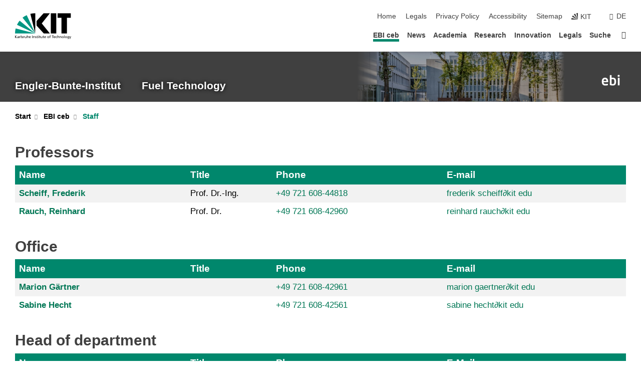

--- FILE ---
content_type: text/html; charset=UTF-8
request_url: https://ceb.ebi.kit.edu/english/287.php?sort_table=2786&sort_field=email&sort_order=SORT_DESC
body_size: 10599
content:
<!DOCTYPE html>
<html class="no-js" lang="en-gb">

    <head><!-- PageID 287 -->        <meta charset="utf-8">
<meta http-equiv="X-UA-Compatible" content="IE=edge">
<meta name="format-detection" content="telephone=no">
<meta name="viewport" content="width=device-width, initial-scale=1.0">
<meta name="theme-color" content="#009682">
<link rel="search" type="application/opensearchdescription+xml" href="https://www.kit.edu/opensearch.xml" title="KIT Search" />

<link rel="stylesheet" href="https://static.scc.kit.edu/fancybox/dist/jquery.fancybox.min.css" />
<link rel="stylesheet" href="https://static.scc.kit.edu/kit-2020/fontawesome/css/all.min.css">

<link rel="stylesheet" type="text/css" href="/english/1167.php" />

<link rel="stylesheet" type="text/css" href="/english/1162.php.css">
            







<link rel="alternate" href="/287.php" hreflang="de-DE">
<link rel="alternate" href="/english/287.php" hreflang="en-US">
<meta name="author" content="Ramazan Kutlar" />
<meta name="DC.Creator" content="Ramazan Kutlar" />
<meta name="DC.Date" content="22.07.2025 13:40" />
<meta name="DC.Publisher" content="Ramazan Kutlar" />
<meta name="DC.Contributor" content="Ramazan Kutlar" />
<meta name="DC.Identifier" content="" />
<meta name="DC.Language" content="en-gb" />
<meta name="DC.Relation" content="" />
<meta name="DC.Type" content="Text" />
<meta name="DC.Format" content="text/html" />
<meta name="DC.Coverage" content="KIT" />
<meta name="DC.Rights" content="Alle Rechte liegen beim Autor siehe Impressum" />

    <meta name="description" content="" />
    <meta name="Keywords" content="" />
    <!-- <meta http-equiv="cleartype" content="on" /> -->
    

<meta name="KIT.visibility" content="external" />
<link rel="shortcut icon" type="image/x-icon" href="/img/favicon.ico" />










<script src="https://static.scc.kit.edu/kit-2020/js/legacy-compat.js"></script>
<script src="https://static.scc.kit.edu/kit-2020/js/jquery-3.4.1.min.js"></script>
<script src="https://static.scc.kit.edu/kit-2020/js/main.js"></script>
<script src="https://static.scc.kit.edu/kit-2020/js/kit.js"></script>
<script src="https://static.scc.kit.edu/fancybox/dist/jquery.fancybox.min.js"></script>


    <base target="_top" />
    <script src="/english/1166.js"></script>








 
        
        <script>document.documentElement.classList.remove('no-js');</script>
        <meta name="projguid" content="436815802BB14D589F2CED16623F94EB" />
        <meta name="pageguid" content="F64AFC2F699044AAA82A61DB42B25F57" />
        <meta name="is_public" content="true" />
                
        
                
                        <meta name="DC.Title" content="KIT - Engler-Bunte-Institut  Fuel Technology - EBI ceb - Staff" /><title>KIT - Engler-Bunte-Institut  Fuel Technology - EBI ceb - Staff</title>        
        
    </head>
    <body  class="oe-page" vocab="http://schema.org/" typeof="WebPage">
        
        

    
    
    
    
    
    
    
    
    
    
    
    
    
    
    
    
    
    
    
    
    
    
    
    
    
    
    
    
    
        <header class="page-header">
            <div class="content-wrap">
            
                <div class="logo"><a href="https://www.kit.edu/english/" title="KIT-Homepage"><svg xmlns:dc="http://purl.org/dc/elements/1.1/" xmlns:cc="http://creativecommons.org/ns#" xmlns:rdf="http://www.w3.org/1999/02/22-rdf-syntax-ns#" xmlns:svg="http://www.w3.org/2000/svg" xmlns="http://www.w3.org/2000/svg" viewBox="0 0 262.42667 118.96" height="118.96" width="262.42667" xml:space="preserve" id="svg2" version="1.1">
    <title id="kit-logo-alt-title">KIT - Karlsruhe Institute of Technology</title>
    <metadata id="metadata8">
        <rdf:RDF>
            <cc:Work rdf:about="">
                <dc:format>image/svg+xml</dc:format>
                <dc:type rdf:resource="http://purl.org/dc/dcmitype/StillImage" />
            </cc:Work>
        </rdf:RDF>
    </metadata>
    <defs id="defs6" />
    <g transform="matrix(1.3333333,0,0,-1.3333333,0,118.96)" id="g10">
        <g transform="scale(0.1)" id="g12">
            <path id="path14" style="fill:#000000;fill-opacity:1;fill-rule:evenodd;stroke:none" d="M 1223.53,190.918 H 1009.7 L 755.531,463.789 V 620.031 L 1001.77,892.188 H 1222.1 L 938.406,539.391 1223.53,190.918 Z m 224.64,0 h -192.24 v 700.551 h 192.24 V 190.918 Z m 509.05,700.551 h -462.97 v -157.68 h 135.37 V 190.195 h 192.23 v 543.594 h 135.37 v 157.68 0" />
            <path id="path16" style="fill:#000000;fill-opacity:1;fill-rule:evenodd;stroke:none" d="m 709.449,190.918 v 0 0 0 0" />
            <path id="path18" style="fill:#000000;fill-opacity:1;fill-rule:evenodd;stroke:none" d="m 709.449,190.918 v 0 0 0 0" />
            <path id="path20" style="fill:#009682;fill-opacity:1;fill-rule:evenodd;stroke:none" d="M 161.527,635.148 C 124.809,590.508 93.1289,541.547 68.6484,488.988 L 709.449,190.918 161.527,635.148 v 0" />
            <path id="path22" style="fill:#009682;fill-opacity:1;fill-rule:evenodd;stroke:none" d="M 709.449,190.918 410.648,826.672 C 357.367,802.188 308.406,771.949 263.77,735.949 L 709.449,190.918 v 0 0" />
            <path id="path24" style="fill:#000000;fill-opacity:1;fill-rule:evenodd;stroke:none" d="m 709.449,190.918 0.723,700.551 c -2.164,0 -3.602,0 -5.762,0 -56.883,0 -112.32,-7.199 -165.601,-20.16 l 170.64,-680.391 v 0 0" />
            <path id="path26" style="fill:#000000;fill-opacity:1;fill-rule:evenodd;stroke:none" d="m 709.449,190.918 v 0 0 0 0 0" />
            <path id="path28" style="fill:#000000;fill-opacity:1;fill-rule:evenodd;stroke:none" d="m 709.449,190.918 v 0 0 0 0 0" /> 
            <path id="path30" style="fill:#009682;fill-opacity:1;fill-rule:evenodd;stroke:none" d="M 22.5703,362.266 C 8.16797,307.539 0.972656,249.941 0.25,190.918 H 709.449 L 22.5703,362.266 v 0" />
            <g class="logo-text">
                <path id="path32" style="fill:#000000;fill-opacity:1;fill-rule:nonzero;stroke:none" d="M 0,28.4375 H 12.8008 V 72.2266 L 52.6133,28.4375 H 71.3047 L 25.9844,75.5469 67.9766,117.793 H 50.9531 L 12.8008,78.4961 V 117.793 H 0 v -89.3555 0" />
                <path id="path34" style="fill:#000000;fill-opacity:1;fill-rule:nonzero;stroke:none" d="m 122.383,53.7891 c 0,-9.7266 -6.274,-17.168 -18.18,-17.168 -5.4999,0 -12.1639,3.7109 -12.1639,10.625 0,11.5234 16.1369,12.5586 22.6639,12.5586 2.559,0 5.117,-0.2539 7.68,-0.2539 V 53.7891 Z M 87.3047,78.8672 c 4.8672,4.1016 12.1641,6.6601 18.9453,6.6601 12.035,0 16.133,-5.7617 16.133,-17.0312 -4.738,0.2539 -8.067,0.2539 -12.805,0.2539 -12.4139,0 -30.3397,-5.1172 -30.3397,-21.5039 0,-14.1992 9.8594,-20.3711 23.9417,-20.3711 11.008,0 17.406,6.0352 20.222,10 h 0.258 v -8.4375 h 11.266 c -0.258,1.9141 -0.512,5.3711 -0.512,12.793 v 27.0117 c 0,17.793 -7.555,27.0117 -26.238,27.0117 -8.3283,0 -15.4963,-2.5586 -21.5119,-6.1328 l 0.6406,-10.2539 v 0" />
                <path id="path36" style="fill:#000000;fill-opacity:1;fill-rule:nonzero;stroke:none" d="m 154.77,28.4375 h 12.031 v 29.707 c 0,16.3672 7.043,26.6211 17.793,26.6211 2.051,0 4.484,-0.2539 6.66,-1.1523 v 10.7422 c -2.559,0.5273 -4.356,0.8984 -7.938,0.8984 -6.91,0 -13.824,-4.8633 -17.027,-11.6406 h -0.254 V 93.7305 H 154.77 v -65.293 0" />
                <path id="path38" style="fill:#000000;fill-opacity:1;fill-rule:nonzero;stroke:none" d="m 206.105,28.4375 h 12.036 v 96.0155 h -12.036 v -96.0155 0" />
                <path id="path40" style="fill:#000000;fill-opacity:1;fill-rule:nonzero;stroke:none" d="m 234.652,30.4883 c 5.504,-2.9688 11.778,-3.6133 17.922,-3.6133 11.649,0 22.785,6.4258 22.785,20.3711 0,20.8789 -28.289,17.0312 -28.289,30.3516 0,5.3711 5.375,7.9296 11.52,7.9296 2.816,0 9.984,-1.6601 12.676,-3.3203 l 1.019,10.4883 c -4.734,1.4063 -9.34,2.5586 -14.976,2.5586 -12.93,0 -23.039,-6.5234 -23.039,-20.0976 0,-18.3008 28.289,-17.2852 28.289,-29.1797 0,-7.0508 -6.782,-9.3555 -12.289,-9.3555 -3.457,0 -10.243,1.543 -14.977,4.6094 l -0.641,-10.7422 v 0" />
                <path id="path42" style="fill:#000000;fill-opacity:1;fill-rule:nonzero;stroke:none" d="m 289.957,28.4375 h 12.031 v 29.707 c 0,16.3672 7.039,26.6211 17.793,26.6211 2.051,0 4.481,-0.2539 6.66,-1.1523 v 10.7422 c -2.558,0.5273 -4.355,0.8984 -7.941,0.8984 -6.914,0 -13.82,-4.8633 -17.023,-11.6406 h -0.254 v 10.1172 h -11.266 v -65.293 0" />
                <path id="path44" style="fill:#000000;fill-opacity:1;fill-rule:nonzero;stroke:none" d="M 397.484,93.7305 H 385.453 V 63.5156 c 0,-15.8789 -6.14,-26.8945 -19.844,-26.8945 -10.496,0.6445 -13.824,8.0664 -13.824,23.3008 V 93.7305 H 339.758 V 54.9414 c 0,-17.5391 7.547,-28.0664 24.445,-28.0664 9.09,0 17.793,4.5117 21.379,11.9336 h 0.258 V 28.4375 h 11.644 v 65.293 0" />
                <path id="path46" style="fill:#000000;fill-opacity:1;fill-rule:nonzero;stroke:none" d="M 417.969,28.4375 H 430 v 30.2148 c 0,15.8594 6.148,26.875 19.844,26.875 10.5,-0.6445 13.824,-8.0664 13.824,-23.3007 V 28.4375 h 12.035 v 38.7891 c 0,17.539 -7.555,28.0273 -24.453,28.0273 -9.086,0 -16.641,-3.9648 -20.992,-10.8789 H 430 v 40.078 h -12.031 v -96.0155 0" />
                <path id="path48" style="fill:#000000;fill-opacity:1;fill-rule:nonzero;stroke:none" d="m 504.633,67.3438 c 0.894,8.457 5.762,18.1835 17.539,18.1835 10.367,0 16.258,-8.1835 16.258,-18.1835 h -33.797 z m 41.601,-24.1797 c -2.941,-2.4414 -12.156,-6.543 -20.097,-6.543 -11.391,0 -21.504,8.8477 -21.504,21.7773 h 46.597 c 0,20.9961 -7.042,36.8555 -28.804,36.8555 -18.434,0 -30.594,-13.6914 -30.594,-33.0273 0,-21.25 10.625,-35.3516 33.793,-35.3516 10.754,0 16,2.5781 20.609,4.2578 v 12.0313 0" />
                <path id="path50" style="fill:#000000;fill-opacity:1;fill-rule:nonzero;stroke:none" d="m 604.102,28.4375 h 12.796 v 89.3555 h -12.796 v -89.3555 0" />
                <path id="path52" style="fill:#000000;fill-opacity:1;fill-rule:nonzero;stroke:none" d="m 638.535,28.4375 h 12.035 v 30.2148 c 0,15.8594 6.145,26.875 19.84,26.875 10.496,-0.6445 13.828,-8.0664 13.828,-23.3007 V 28.4375 h 12.032 v 38.7891 c 0,17.539 -7.547,28.0273 -24.45,28.0273 -9.09,0 -17.797,-4.4726 -21.375,-11.8945 h -0.257 v 10.3711 h -11.653 v -65.293 0" />
                <path id="path54" style="fill:#000000;fill-opacity:1;fill-rule:nonzero;stroke:none" d="m 711.25,30.4883 c 5.504,-2.9688 11.777,-3.6133 17.922,-3.6133 11.648,0 22.781,6.4258 22.781,20.3711 0,20.8789 -28.285,17.0312 -28.285,30.3516 0,5.3711 5.371,7.9296 11.52,7.9296 2.816,0 9.984,-1.6601 12.671,-3.3203 l 1.024,10.4883 c -4.738,1.4063 -9.34,2.5586 -14.977,2.5586 -12.929,0 -23.043,-6.5234 -23.043,-20.0976 0,-18.3008 28.293,-17.2852 28.293,-29.1797 0,-7.0508 -6.785,-9.3555 -12.293,-9.3555 -3.457,0 -10.238,1.543 -14.972,4.6094 L 711.25,30.4883 v 0" />
                <path id="path56" style="fill:#000000;fill-opacity:1;fill-rule:nonzero;stroke:none" d="M 801.246,93.7305 H 783.961 V 112.676 L 771.93,108.828 V 93.7305 H 757.207 V 83.9844 H 771.93 V 45.8398 c 0,-13.0468 7.675,-18.9648 20.097,-18.9648 3.836,0 7.547,1.0352 10.239,1.8164 v 10.2344 c -1.793,-1.1524 -4.485,-2.3047 -8.196,-2.3047 -5.5,0 -10.109,4.1016 -10.109,11.6602 v 35.7031 h 17.285 v 9.7461 0" />
                <path id="path58" style="fill:#000000;fill-opacity:1;fill-rule:nonzero;stroke:none" d="M 830.688,121.895 H 817.117 V 108.32 h 13.571 v 13.575 z M 817.887,28.4375 h 12.031 v 65.293 h -12.031 v -65.293 0" />
                <path id="path60" style="fill:#000000;fill-opacity:1;fill-rule:nonzero;stroke:none" d="m 886.633,93.7305 h -17.285 v 18.9455 l -12.035,-3.848 V 93.7305 h -14.719 v -9.7461 h 14.719 V 45.8398 c 0,-13.0468 7.683,-18.9648 20.097,-18.9648 3.844,0 7.551,1.0352 10.242,1.8164 v 10.2344 c -1.789,-1.1524 -4.476,-2.3047 -8.195,-2.3047 -5.504,0 -10.109,4.1016 -10.109,11.6602 v 35.7031 h 17.285 v 9.7461 0" />
                <path id="path62" style="fill:#000000;fill-opacity:1;fill-rule:nonzero;stroke:none" d="M 959.469,93.7305 H 947.438 V 63.5156 c 0,-15.8789 -6.145,-26.8945 -19.844,-26.8945 -10.5,0.6445 -13.824,8.0664 -13.824,23.3008 V 93.7305 H 901.734 V 54.9414 c 0,-17.5391 7.551,-28.0664 24.454,-28.0664 9.085,0 17.792,4.5117 21.375,11.9336 h 0.257 V 28.4375 h 11.649 v 65.293 0" />
                <path id="path64" style="fill:#000000;fill-opacity:1;fill-rule:nonzero;stroke:none" d="m 1014.64,93.7305 h -17.277 v 18.9455 l -12.035,-3.848 V 93.7305 h -14.723 v -9.7461 h 14.723 V 45.8398 c 0,-13.0468 7.68,-18.9648 20.102,-18.9648 3.84,0 7.55,1.0352 10.23,1.8164 v 10.2344 c -1.78,-1.1524 -4.48,-2.3047 -8.19,-2.3047 -5.5,0 -10.107,4.1016 -10.107,11.6602 v 35.7031 h 17.277 v 9.7461 0" />
                <path id="path66" style="fill:#000000;fill-opacity:1;fill-rule:nonzero;stroke:none" d="m 1038.2,67.3438 c 0.89,8.457 5.76,18.1835 17.53,18.1835 10.37,0 16.26,-8.1835 16.26,-18.1835 h -33.79 z m 41.6,-24.1797 c -2.94,-2.4414 -12.15,-6.543 -20.09,-6.543 -11.4,0 -21.51,8.8477 -21.51,21.7773 h 46.59 c 0,20.9961 -7.04,36.8555 -28.79,36.8555 -18.44,0 -30.61,-13.6914 -30.61,-33.0273 0,-21.25 10.64,-35.3516 33.8,-35.3516 10.75,0 16.01,2.5781 20.61,4.2578 v 12.0313 0" />
                <path id="path68" style="fill:#000000;fill-opacity:1;fill-rule:nonzero;stroke:none" d="m 1144.96,61.0742 c 0,12.4219 7.56,24.4531 20.48,24.4531 12.8,0 20.36,-12.0312 20.36,-24.4531 0,-11.6406 -6.27,-24.4531 -20.36,-24.4531 -14.21,0 -20.48,12.8125 -20.48,24.4531 z m -12.8,0 c 0,-18.6914 13.57,-34.1992 33.28,-34.1992 19.59,0 33.16,15.5078 33.16,34.1992 0,19.8438 -13.32,34.1797 -33.16,34.1797 -19.96,0 -33.28,-14.3359 -33.28,-34.1797 v 0" />
                <path id="path70" style="fill:#000000;fill-opacity:1;fill-rule:nonzero;stroke:none" d="m 1222.54,28.4375 h 12.03 v 55.5469 h 17.29 v 9.7461 h -17.29 v 7.0315 c 0,8.828 1.28,15.488 11.65,15.488 2.05,0 4.36,-0.254 5.76,-0.762 l 0.51,9.727 c -2.43,0.39 -4.99,0.762 -8.07,0.762 -17.79,0 -21.88,-10.372 -21.88,-26.2309 v -6.0156 h -15.36 v -9.7461 h 15.36 v -55.5469 0" />
                <path id="path72" style="fill:#000000;fill-opacity:1;fill-rule:nonzero;stroke:none" d="m 1319.06,28.4375 h 12.81 v 78.0855 h 27.77 v 11.27 h -68.36 v -11.27 h 27.78 v -78.0855 0" />
                <path id="path74" style="fill:#000000;fill-opacity:1;fill-rule:nonzero;stroke:none" d="m 1370.27,67.3438 c 0.89,8.457 5.76,18.1835 17.53,18.1835 10.37,0 16.26,-8.1835 16.26,-18.1835 h -33.79 z m 41.61,-24.1797 c -2.95,-2.4414 -12.16,-6.543 -20.1,-6.543 -11.4,0 -21.51,8.8477 -21.51,21.7773 h 46.6 c 0,20.9961 -7.05,36.8555 -28.8,36.8555 -18.44,0 -30.61,-13.6914 -30.61,-33.0273 0,-21.25 10.64,-35.3516 33.8,-35.3516 10.75,0 16.01,2.5781 20.62,4.2578 v 12.0313 0" />
                <path id="path76" style="fill:#000000;fill-opacity:1;fill-rule:nonzero;stroke:none" d="m 1475.5,92.6953 c -3.46,1.4063 -9.73,2.5586 -14.6,2.5586 -19.96,0 -33.28,-14.3359 -33.28,-34.1797 0,-18.6914 13.57,-34.1992 33.28,-34.1992 4.35,0 10.12,0.3906 15.11,2.7148 l -0.89,10.7422 c -3.72,-2.4218 -8.84,-3.7109 -12.93,-3.7109 -15.5,0 -21.77,12.8125 -21.77,24.4531 0,12.4219 7.56,24.4531 21,24.4531 3.83,0 8.44,-0.8984 13.05,-2.8125 l 1.03,9.9805 v 0" />
                <path id="path78" style="fill:#000000;fill-opacity:1;fill-rule:nonzero;stroke:none" d="m 1489.83,28.4375 h 12.04 v 30.2148 c 0,15.8594 6.14,26.875 19.84,26.875 10.5,-0.6445 13.82,-8.0664 13.82,-23.3007 V 28.4375 h 12.04 v 38.7891 c 0,17.539 -7.56,28.0273 -24.45,28.0273 -9.1,0 -16.65,-3.9648 -21,-10.8789 h -0.25 v 40.078 h -12.04 v -96.0155 0" />
                <path id="path80" style="fill:#000000;fill-opacity:1;fill-rule:nonzero;stroke:none" d="m 1568.05,28.4375 h 12.03 v 30.2148 c 0,15.8594 6.15,26.875 19.84,26.875 10.5,-0.6445 13.83,-8.0664 13.83,-23.3007 V 28.4375 h 12.03 v 38.7891 c 0,17.539 -7.55,28.0273 -24.45,28.0273 -9.08,0 -17.79,-4.4726 -21.38,-11.8945 h -0.25 v 10.3711 h -11.65 v -65.293 0" />
                <path id="path82" style="fill:#000000;fill-opacity:1;fill-rule:nonzero;stroke:none" d="m 1654.72,61.0742 c 0,12.4219 7.55,24.4531 20.48,24.4531 12.8,0 20.35,-12.0312 20.35,-24.4531 0,-11.6406 -6.27,-24.4531 -20.35,-24.4531 -14.21,0 -20.48,12.8125 -20.48,24.4531 z m -12.81,0 c 0,-18.6914 13.57,-34.1992 33.29,-34.1992 19.58,0 33.15,15.5078 33.15,34.1992 0,19.8438 -13.31,34.1797 -33.15,34.1797 -19.98,0 -33.29,-14.3359 -33.29,-34.1797 v 0" />
                <path id="path84" style="fill:#000000;fill-opacity:1;fill-rule:nonzero;stroke:none" d="m 1726.02,28.4375 h 12.03 v 96.0155 h -12.03 v -96.0155 0" />
                <path id="path86" style="fill:#000000;fill-opacity:1;fill-rule:nonzero;stroke:none" d="m 1768.52,61.0742 c 0,12.4219 7.54,24.4531 20.47,24.4531 12.81,0 20.37,-12.0312 20.37,-24.4531 0,-11.6406 -6.28,-24.4531 -20.37,-24.4531 -14.2,0 -20.47,12.8125 -20.47,24.4531 z m -12.81,0 c 0,-18.6914 13.57,-34.1992 33.28,-34.1992 19.59,0 33.16,15.5078 33.16,34.1992 0,19.8438 -13.31,34.1797 -33.16,34.1797 -19.97,0 -33.28,-14.3359 -33.28,-34.1797 v 0" />
                <path id="path88" style="fill:#000000;fill-opacity:1;fill-rule:nonzero;stroke:none" d="m 1864.9,38.1641 c -11.26,0 -18.17,10.7617 -18.17,23.0468 0,11.1329 6.01,24.3164 18.17,24.3164 12.81,0 19.08,-11.6406 19.08,-25.2148 0,-12.168 -7.81,-22.1484 -19.08,-22.1484 z m 31.12,55.5664 h -11.15 v -9.7461 h -0.25 c -3.58,7.0508 -9.98,11.2695 -21.5,11.2695 -19.72,0 -29.19,-17.9101 -29.19,-34.6875 0,-16.8945 9.21,-32.1289 27.91,-32.1289 8.32,0 16.76,3.3203 21.89,10.1172 h 0.25 v -6.4063 c 0,-13.8476 -7.55,-22.42184 -20.22,-22.42184 -8.84,0 -14.35,1.66014 -23.55,5.87894 L 1838.93,4.47266 C 1849.41,0.898438 1855.43,0 1862.34,0 c 23.43,0 33.68,11.3867 33.68,31.25 v 62.4805 0" />
                <path id="path90" style="fill:#000000;fill-opacity:1;fill-rule:nonzero;stroke:none" d="M 1910.87,0.898438 C 1913.04,0.507813 1915.21,0 1919.05,0 c 15.88,0 20.62,14.4531 25.1,27.0117 l 24.06,66.7188 h -12.16 L 1938.13,39.707 h -0.26 l -17.53,54.0235 h -13.19 L 1929.3,32.793 c 0.77,-2.1875 2.3,-5.5274 2.3,-6.9336 0,-1.2891 -3.58,-16.13284 -14.33,-16.13284 -2.06,0 -4.1,0.50784 -5.64,1.01564 l -0.76,-9.843762 v 0" />
            </g>
        </g>
    </g>
</svg></a></div>
            
            
                <div class="navigation">
                    <button class="burger"><svg class="burger-icon" xmlns="http://www.w3.org/2000/svg" xmlns:xlink="http://www.w3.org/1999/xlink" x="0px" y="0px" viewBox="0 0 300 274.5" width="300px" height="274.5px">
    <rect class="burger-top" y="214.4" width="300" height="60.1"/>
    <rect class="burger-middle" y="107.2" width="300" height="60.1"/>
    <rect class="burger-bottom" y="0" width="300" height="60.1"/>
</svg></button>
                    <a id="logo_oe_name" href="/english/index.php">Engler-Bunte-Institut  Fuel Technology</a>
                    <div class="navigation-meta">
                        <ul class="navigation-meta-links">
                            <li aria-label="skip navigation"><a href="#main_content" class="skip_navigation" tabindex="1" accesskey="2">skip navigation</a></li>

                            <li><a accesskey="1" title="startpage" href="/english/index.php">Home</a></li>
<li><a accesskey="8" href="/english/legals.php">Legals</a></li>

<li><a href="/english/datenschutz.php">Privacy Policy</a></li>

<li><a href="https://www.kit.edu/redirect.php?page=barriere&lang=ENG" target="\#A4636DEABB59442D84DAA4CDE1C05730">Accessibility</a></li>

<li><a accesskey="3" href="/english/1178.php">Sitemap</a></li>

                            
                            <li><a href="https://www.kit.edu/english/" title="KIT-Homepage"><span class="svg-icon"><svg xmlns="http://www.w3.org/2000/svg" xmlns:xlink="http://www.w3.org/1999/xlink" x="0px" y="0px" viewBox="0 0 299.4 295.7" width="299.4px" height="295.7px" role="img"><title></title><polygon points="299.3,295.7 299.3,295.6 299.3,295.6 "/><polygon points="299.3,295.6 299.3,295.6 299.3,295.6 "/><path d="M67.9,108.1c-15.6,18.9-28.8,39.6-39.3,61.7l270.6,125.9L67.9,108.1z"/><path d="M299.2,295.6L173,27.2c-22.2,10.2-43,23.1-62,38.4l188.3,230.1L299.2,295.6z"/><polygon points="299.3,295.6 299.3,295.6 299.3,295.6 299.3,295.5 "/><polygon points="299.3,295.6 299.3,295.6 299.3,295.6 299.3,295.5 "/><path d="M9.3,223.2c-6.1,23.7-9.2,48-9.3,72.5h299.2L9.3,223.2z"/><path d="M299.3,295.6l0.1-295.6c-0.8,0-1.5-0.1-2.2-0.1c-23.6,0-47,2.8-69.9,8.4L299.3,295.6L299.3,295.6z"/></svg></span><span>KIT</span></a></li>
                            
                        </ul>
                        <div class="navigation-language"><ul><li><a hreflang="de" href="/287.php">de</a></li></ul></div>                    </div>
                    <nav class="navigation-main">
                        <ul class="navigation-l1"><li class="flyout active "><a href="/english/2607.php">EBI ceb</a><div class="dropdown current"><ul class="navigation-breadcrumb"><li class="home"><button><span>Start</span></button></li><li><span>EBI ceb</span></li></ul><a class="parent" href="/english/2607.php">EBI ceb</a><ul class="navigation-l2"><li class=""><a href="/english/286.php">EBI ceb</a></li><li class="active "><a href="/english/287.php">Staff</a></li><li class=""><a href="/english/2625.php">Infrastruktur</a></li><li class=""><a href="/english/3149.php">Publikationen</a></li><li class=""><a href="/english/293.php">Directions / Adress</a></li><li class="has-submenu "><a href="/english/2624.php">Cooperations</a><div class="submenu"><ul class="navigation-breadcrumb"><li class="home"><button><span>Start</span></button></li><li><button>EBI ceb</button></li><li><span>Cooperations</span></li></ul><a class="parent" href="/english/2624.php">Cooperations</a><ul class="navigation-l3"><li class=""><a href="https://www.itc.kit.edu/57.php" target="_blank">ITC vgt</a></li><li class=""><a href="https://www.dvgw-ebi.de/gastechnologie.htm" target="_blank">DVGW gt</a></li><li class=""><a href="/english/2624.php#https://ceb.ebi.kit.edu/2624.php#block3044" target="_self">Netzwerke</a></li></ul></div></li></ul></div></li><li class="flyout "><a href="/english/1590.php">News</a><div class="dropdown"><ul class="navigation-breadcrumb"><li class="home"><button><span>Start</span></button></li><li><span>News</span></li></ul><a class="parent" href="/english/1590.php">News</a><ul class="navigation-l2"><li class=""><a href="/english/2610.php">Termine</a></li><li class=""><a href="/english/1447.php">Job offers</a></li><li class=""><a href="/english/2864.php">News-Archiv</a></li></ul></div></li><li class="flyout "><a href="/english/289.php">Academia</a><div class="dropdown"><ul class="navigation-breadcrumb"><li class="home"><button><span>Start</span></button></li><li><span>Academia</span></li></ul><a class="parent" href="/english/289.php">Academia</a><ul class="navigation-l2"><li class=""><a href="/english/2255.php">Vorlesungen</a></li><li class=""><a href="/english/290.php">Examinations</a></li><li class=""><a href="/english/291.php">Diploma Theses</a></li><li class=""><a href="/english/2891.php">Praktikum</a></li></ul></div></li><li class="flyout "><a href="/english/2622.php">Research</a><div class="dropdown"><ul class="navigation-breadcrumb"><li class="home"><button><span>Start</span></button></li><li><span>Research</span></li></ul><a class="parent" href="/english/2622.php">Research</a><ul class="navigation-l2"><li class=""><a href="/english/1518.php">Katalytisch-chemische Verfahren</a></li><li class=""><a href="/english/1520.php">Physico-chemical Fuel Processing</a></li><li class=""><a href="/english/1516.php">Thermochemical Fuel Conversion</a></li><li class=""><a href="/english/1522.php">Chemical Conversion of Renewable Energies</a></li><li class=""><a href="/english/2889.php">Projects</a></li></ul></div></li><li class=""><a href="/english/2613.php">Innovation</a></li><li class=""><a href="/english/legals.php">Legals</a></li><li class=""><a href="/english/1962.php">Suche</a></li><li class="home"><a href="/english/index.php" title="startpage"><span>Startpage</span></a></li></ul>                    </nav>
                    <ul class="side-widgets">
                        <li class="meta"><a accesskey="1" title="startpage" href="/english/index.php">Home</a></li>
<li class="meta"><a accesskey="8" href="/english/legals.php">Legals</a></li>

<li class="meta"><a href="/english/datenschutz.php">Privacy Policy</a></li>

<li class="meta"><a href="https://www.kit.edu/redirect.php?page=barriere&lang=ENG" target="\#A4636DEABB59442D84DAA4CDE1C05730">Accessibility</a></li>

<li class="meta"><a accesskey="3" href="/english/1178.php">Sitemap</a></li>

                                                <li>
                            <a href="https://www.kit.edu/campusplan/?ids=40.51" target="_blank" title="Campus Map"><span class="svg-icon"><svg xmlns="http://www.w3.org/2000/svg" xmlns:xlink="http://www.w3.org/1999/xlink" x="0px" y="0px"
     viewBox="0 0 300 300" width="300px" height="300px">
<title>Campusplan</title>
<path d="M299.8,284.5l-18.7-123c-1-6.6-6.8-11.5-13.5-11.5h-70.6c15.6-28.2,29.2-57.5,29.2-75c0-41.4-34.1-75-76.1-75
    S73.9,33.6,73.9,75c0,17.5,13.5,46.8,29.2,75H32.5c-6.8,0-12.6,4.9-13.6,11.5l-18.7,123c-1.1,7.4,4,14.2,11.5,15.4
    c0.7,0.1,1.3,0.1,2,0.1h272.6c7.6,0,13.7-6,13.7-13.5C300,285.8,299.9,285.2,299.8,284.5z M150,30c25.2,0,45.7,20.1,45.7,45
    s-20.4,45-45.7,45s-45.7-20.1-45.7-45S124.8,30,150,30z M273.9,215.2l-47.4-16.4l22.1-33.8h17.7L273.9,215.2z M239.5,165l-20.3,31.3
    L178,182.1c3.4-5.4,6.8-11.2,10.3-17.1H239.5z M150,225c0,0,8.5-12.1,19.8-29.8l40.8,14.1l-31.4,48.1l-93.5-59.2l36.5-15.4
    C137.3,206.9,150,225,150,225z M45.5,165h66.1c0.9,1.6,1.9,3.2,2.8,4.7l-87,36.8l4.6-30C33,169.9,38.8,165,45.5,165L45.5,165z
     M17.8,269.5l6.2-40.8l85.6,56.3H31.4c-7.6,0-13.7-6-13.7-13.5C17.7,270.8,17.7,270.2,17.8,269.5z M268.6,285H137.1L36.5,218.9
    l40.9-17.3l104.2,66l36.5-55.9l58.4,20.1l5.7,37.6c1.1,7.4-4,14.2-11.5,15.3C270,284.9,269.3,285,268.6,285z"/>
</svg></span><span class="title">Campus Map</span></a>
                        </li>
                                            </ul>





<!-- 



Engler-Bunte-Institut  Fuel Technology

/english/index.php

 -->







                </div>
            </div>
        </header>


















        <!-- Mittlere Spalte: start -->
        <main>
                                <section class="stage stage-small" role="banner"><img src="/img/content/EBI_1920-140_tkr.png" alt="" loading="lazy" width="1920" height="140" />                <div class="content-wrap"><a href="/english/index.php" title="Engler-Bunte-Institut  Fuel Technology">Engler-Bunte-Institut  Fuel Technology</a><a class="logo_oe" href="/english/index.php" title="Engler-Bunte-Institut  Fuel Technology"><img src="/img/content/Logo%20EBI%20RGB%20negativ%20wei%c3%9f.svg" alt="Logo&#32;Engler-Bunte-Institut"></a></div>
            </section>
                        <section class="breadcrumbs" style="display:none" role="navigation" aria-label="Breadcrumb">
                <h2 style="display:none; visibility:hidden">&nbsp;</h2>
                <div class="content-wrap">
                    <ul vocab="http://schema.org/" typeof="BreadcrumbList"><li property="itemListElement" typeof="ListItem"><a href="/english/index.php" property="item" typeof="WebPage"><span property="name">Startpage</span></a><meta property="position" content="1"/></li><li property="itemListElement" typeof="ListItem"><a href="/english/2607.php" property="item" typeof="WebPage"><span property="name">EBI ceb</span></a><meta property="position" content="2"/></li><li property="itemListElement" typeof="ListItem"><a href="/english/287.php" property="item" typeof="WebPage"><span property="name">Staff</span></a><meta property="position" content="3"/></li></ul>                </div>
            </section>
            <section class="breadcrumbs-big" role="navigation" aria-label="Breadcrumb"><h2 style="display:none; visibility:hidden">&nbsp;</h2><ul class="content-wrap"><li class="list"><a href="/english/index.php">Start</a><ul><li><a href="/english/2607.php">EBI ceb</a></li><li><a href="/english/1590.php">News</a></li><li><a href="/english/289.php">Academia</a></li><li><a href="/english/2622.php">Research</a></li><li><a href="/english/2613.php">Innovation</a></li><li><a href="/english/legals.php">Legals</a></li><li><a href="/english/1962.php">Suche</a></li></ul></li><li class="list"><a href="/english/2607.php">EBI ceb</a><ul><li><a href="/english/286.php">EBI ceb</a></li><li><a href="/english/287.php">Staff</a></li><li><a href="/english/2625.php">Infrastruktur</a></li><li><a href="/english/3149.php">Publikationen</a></li><li><a href="/english/293.php">Directions / Adress</a></li><li><a href="/english/2624.php">Cooperations</a></li></ul></li><li class="list last"><a href="/english/287.php">Staff</a></li></ul></section>            <div class="side-widgets-trigger"></div>
                    <section class="content-wrap" role="main" id="main_content" tabindex="-1">
                <div class="content">
                    




                    <!-- CONTENT-AREA START -->
                    
                                        
                    
                    
                    <!-- Personen-Liste: start --><!-- [332] Personen-Liste -->
<div class="KIT_section table-container full" id="text_332" data-selectorid="332">

<a id="block332" name="block332"><!-- Sprungmarke --></a>









<a tabindex="-1" param="PERSONENLISTE" href="https://www.kit.edu/vcard.php?id=PERSONENLISTE" style="display:none"></a><table id="table_332" class="collapseTable">
    <caption align="top">
Professors</caption>
<thead>    <tr>
        <th scope="col" style="width:28%" class="sort"><a class="sort" href="/english/287.php?sort_table=332&sort_field=name&sort_order=SORT_ASC#block332">Name <i class="fas fa-sort"></i></a></th>
        <th scope="col" style="width:14%" class="sort"><a class="sort" href="/english/287.php?sort_table=332&sort_field=titel&sort_order=SORT_ASC#block332">Title <i class="fas fa-sort"></i></a></th>
        <th scope="col" style="width:28%" class="sort"><a class="sort" href="/english/287.php?sort_table=332&sort_field=telefonnummer&sort_order=SORT_ASC#block332">Phone <i class="fas fa-sort"></i></a></th>
        <th scope="col" style="width:30%" class="sort"><a href="/english/287.php?sort_table=332&sort_field=email&sort_order=SORT_ASC#block332">E-mail <i class="fas fa-sort"></i></a></th>
    </tr>
</thead><tbody>    <tr>
        <td class="link"><a itemprop="name" href="/english/287_3190.php">Scheiff, Frederik</a></td>
        <td class="normal" onclick="location.href='/english/287_3190.php'">Prof. Dr.-Ing.</td>
        <td class="link"><a href="tel:+4972160844818">+49 721 608-44818</a></td>
        <td class="normal"><a rel="nofollow" href="javascript:void('the emailform is disabled!');">frederik scheiff<span class="caption where_is_it"> </span>∂<span class="caption where_is_it">does-not-exist.</span>kit edu</a></td>
   </tr>
    <tr class="grey">
        <td class="link"><a itemprop="name" href="/english/287_2192.php">Rauch, Reinhard</a></td>
        <td class="normal" onclick="location.href='/english/287_2192.php'">Prof. Dr.</td>
        <td class="link"><a href="tel:+4972160842960">+49 721 608-42960</a></td>
        <td class="normal"><a rel="nofollow" href="javascript:void('the emailform is disabled!');">reinhard rauch<span class="caption where_is_it"> </span>∂<span class="caption where_is_it">does-not-exist.</span>kit edu</a></td>
   </tr>
</tbody></table>

</div>
<!-- [332] Personen-Liste --><!-- Personen-Liste: end --><!-- Personen-Liste: start --><!-- [363] Personen-Liste -->
<div class="KIT_section table-container full" id="text_363" data-selectorid="363">

<a id="block363" name="block363"><!-- Sprungmarke --></a>









<a tabindex="-1" param="PERSONENLISTE" href="https://www.kit.edu/vcard.php?id=PERSONENLISTE" style="display:none"></a><table id="table_363" class="collapseTable">
    <caption align="top">
Office</caption>
<thead>    <tr>
        <th scope="col" style="width:28%" class="sort"><a class="sort" href="/english/287.php?sort_table=363&sort_field=vnname&sort_order=SORT_ASC#block363">Name <i class="fas fa-sort"></i></a></th>
        <th scope="col" style="width:14%" class="sort"><a class="sort" href="/english/287.php?sort_table=363&sort_field=taetigkeit&sort_order=SORT_ASC#block363">Title <i class="fas fa-sort"></i></a></th>
        <th scope="col" style="width:28%" class="sort"><a class="sort" href="/english/287.php?sort_table=363&sort_field=telefonnummer&sort_order=SORT_ASC#block363">Phone <i class="fas fa-sort"></i></a></th>
        <th scope="col" style="width:30%" class="sort"><a href="/english/287.php?sort_table=363&sort_field=email&sort_order=SORT_ASC#block363">E-mail <i class="fas fa-sort"></i></a></th>
    </tr>
</thead><tbody>    <tr>
        <td class="link"><a itemprop="name" href="/english/287_364.php">Marion Gärtner</a></td>
        <td class="normal" onclick="location.href='/english/287_364.php'">&nbsp;</td>
        <td class="link"><a href="tel:+4972160842961">+49 721 608-42961</a></td>
        <td class="normal"><a rel="nofollow" href="javascript:void('the emailform is disabled!');">marion gaertner<span class="caption where_is_it"> </span>∂<span class="caption where_is_it">does-not-exist.</span>kit edu</a></td>
   </tr>
    <tr class="grey">
        <td class="link"><a itemprop="name" href="/english/287_365.php">Sabine Hecht</a></td>
        <td class="normal" onclick="location.href='/english/287_365.php'">&nbsp;</td>
        <td class="link"><a href="tel:+4972160842561">+49 721 608-42561</a></td>
        <td class="normal"><a rel="nofollow" href="javascript:void('the emailform is disabled!');">sabine hecht<span class="caption where_is_it"> </span>∂<span class="caption where_is_it">does-not-exist.</span>kit edu</a></td>
   </tr>
</tbody></table>

</div>
<!-- [363] Personen-Liste --><!-- Personen-Liste: end --><!-- Personen-Liste: start --><!-- [1629] Personen-Liste -->
<div class="KIT_section table-container full" id="text_1629" data-selectorid="1629">

<a id="block1629" name="block1629"><!-- Sprungmarke --></a>









<a tabindex="-1" param="PERSONENLISTE" href="https://www.kit.edu/vcard.php?id=PERSONENLISTE" style="display:none"></a><table id="table_1629" class="collapseTable">
    <caption align="top">
Head of department</caption>
<thead>    <tr>
        <th scope="col" style="width:28%" class="sort"><a class="sort" href="/english/287.php?sort_table=1629&sort_field=name&sort_order=SORT_ASC#block1629">Name <i class="fas fa-sort"></i></a></th>
        <th scope="col" style="width:14%" class="sort"><a class="sort" href="/english/287.php?sort_table=1629&sort_field=titel&sort_order=SORT_ASC#block1629">Title <i class="fas fa-sort"></i></a></th>
        <th scope="col" style="width:28%" class="sort"><a class="sort" href="/english/287.php?sort_table=1629&sort_field=telefonnummer&sort_order=SORT_ASC#block1629">Phone <i class="fas fa-sort"></i></a></th>
        <th scope="col" style="width:30%" class="sort"><a href="/english/287.php?sort_table=1629&sort_field=email&sort_order=SORT_ASC#block1629">E-Mail <i class="fas fa-sort"></i></a></th>
    </tr>
</thead><tbody>    <tr>
        <td class="link"><a itemprop="name" href="/english/287_366.php">Bajohr, Siegfried</a></td>
        <td class="normal" onclick="location.href='/english/287_366.php'">Dr.-Ing.</td>
        <td class="link"><a href="tel:+4972160848928">+49 721 608-48928</a></td>
        <td class="normal"><a rel="nofollow" href="javascript:void('the emailform is disabled!');">siegfried bajohr<span class="caption where_is_it"> </span>∂<span class="caption where_is_it">does-not-exist.</span>kit edu</a></td>
   </tr>
    <tr class="grey">
        <td class="link"><a itemprop="name" href="/english/287_1693.php">Graf, Frank</a></td>
        <td class="normal" onclick="location.href='/english/287_1693.php'">Dr. -Ing.</td>
        <td class="link"><a href="tel:+4972160841221">+49 721 608-41221</a></td>
        <td class="normal"><a rel="nofollow" href="javascript:void('the emailform is disabled!');">frank graf<span class="caption where_is_it"> </span>∂<span class="caption where_is_it">does-not-exist.</span>kit edu</a></td>
   </tr>
</tbody></table>

</div>
<!-- [1629] Personen-Liste --><!-- Personen-Liste: end --><!-- Personen-Liste: start --><!-- [3038] Personen-Liste -->
<div class="KIT_section table-container full" id="text_3038" data-selectorid="3038">

<a id="block3038" name="block3038"><!-- Sprungmarke --></a>











<a tabindex="-1" param="PERSONENLISTE" href="https://www.kit.edu/vcard.php?id=PERSONENLISTE" style="display:none"></a><table id="table_3038" class="collapseTable">
    <caption align="top">
Other professors</caption>
<thead>    <tr>
        <th scope="col" style="width:28%" class="sort"><a class="sort" href="/english/287.php?sort_table=3038&sort_field=name&sort_order=SORT_ASC#block3038">Name <i class="fas fa-sort"></i></a></th>
        <th scope="col" style="width:14%" class="sort"><a class="sort" href="/english/287.php?sort_table=3038&sort_field=titel&sort_order=SORT_ASC#block3038"> <i class="fas fa-sort"></i></a></th>
        <th scope="col" style="width:28%" class="sort"><a class="sort" href="/english/287.php?sort_table=3038&sort_field=telefonnummer&sort_order=SORT_ASC#block3038">Tel. <i class="fas fa-sort"></i></a></th>
        <th scope="col" style="width:30%" class="sort"><a href="/english/287.php?sort_table=3038&sort_field=email&sort_order=SORT_ASC#block3038">E-Mail <i class="fas fa-sort"></i></a></th>
    </tr>
</thead><tbody>    <tr>
        <td class="link"><a itemprop="name" href="/english/287_3041.php">Dahmen, Nicolaus</a></td>
        <td class="normal" onclick="location.href='/english/287_3041.php'">Prof. Dr.</td>
        <td class="link"><a href="tel:+4972160822596">+49 721 608-22596</a></td>
        <td class="normal"><a rel="nofollow" href="javascript:void('the emailform is disabled!');">nicolaus dahmen<span class="caption where_is_it"> </span>∂<span class="caption where_is_it">does-not-exist.</span>kit edu</a></td>
   </tr>
    <tr class="grey">
        <td class="link"><a itemprop="name" href="/english/287_3042.php">Sauer, Jörg</a></td>
        <td class="normal" onclick="location.href='/english/287_3042.php'">Prof. Dr.-Ing.</td>
        <td class="link"><a href="tel:+4972160822400">+49 721 608-22400</a></td>
        <td class="normal"><a rel="nofollow" href="javascript:void('the emailform is disabled!');">j sauer<span class="caption where_is_it"> </span>∂<span class="caption where_is_it">does-not-exist.</span>kit edu</a></td>
   </tr>
    <tr>
        <td class="link"><a itemprop="name" href="/english/287_3039.php">Wolf, Moritz</a></td>
        <td class="normal" onclick="location.href='/english/287_3039.php'">TT-Prof. Dr.</td>
        <td class="link"><a href="tel:+4972160822617">+49 721 608-22617</a></td>
        <td class="normal"><a rel="nofollow" href="javascript:void('the emailform is disabled!');">moritz wolf<span class="caption where_is_it"> </span>∂<span class="caption where_is_it">does-not-exist.</span>kit edu</a></td>
   </tr>
</tbody></table>

</div>
<!-- [3038] Personen-Liste --><!-- Personen-Liste: end --><!-- Personen-Liste: start --><!-- [1286] Personen-Liste -->
<div class="KIT_section table-container full" id="text_1286" data-selectorid="1286">

<a id="block1286" name="block1286"><!-- Sprungmarke --></a>







<a tabindex="-1" param="PERSONENLISTE" href="https://www.kit.edu/vcard.php?id=PERSONENLISTE" style="display:none"></a><table id="table_1286" class="collapseTable">
    <caption align="top">
Honorary professors</caption>
<thead>    <tr>
        <th scope="col" style="width:28%" class="sort"><a class="sort" href="/english/287.php?sort_table=1286&sort_field=name&sort_order=SORT_ASC#block1286">Name <i class="fas fa-sort"></i></a></th>
        <th scope="col" style="width:14%" class="sort"><a class="sort" href="/english/287.php?sort_table=1286&sort_field=titel&sort_order=SORT_ASC#block1286">Title <i class="fas fa-sort"></i></a></th>
        <th scope="col" style="width:28%" class="sort"><a class="sort" href="/english/287.php?sort_table=1286&sort_field=telefonnummer&sort_order=SORT_ASC#block1286">Phone <i class="fas fa-sort"></i></a></th>
        <th scope="col" style="width:30%" class="sort"><a href="/english/287.php?sort_table=1286&sort_field=email&sort_order=SORT_ASC#block1286">E-Mail <i class="fas fa-sort"></i></a></th>
    </tr>
</thead><tbody>    <tr>
        <td class="link"><a itemprop="name" href="/english/287_1287.php">Schmidt, J&uuml;rgen</a></td>
        <td class="normal" onclick="location.href='/english/287_1287.php'">Prof. Dr.-Ing. </td>
        <td class="normal" onclick="location.href='/english/287_1287.php'"><a href="tel:+491728763561"><span itemprop="telephone">+49 172 8763561</span></a></td>
        <td class="normal"><a rel="nofollow" href="javascript:void('the emailform is disabled!');">j schm<span class="caption where_is_it"> </span>∂<span class="caption where_is_it">does-not-exist.</span>kit edu</a></td>
   </tr>
</tbody></table>

</div>
<!-- [1286] Personen-Liste --><!-- Personen-Liste: end --><!-- Personen-Liste: start --><!-- [333] Personen-Liste -->
<div class="KIT_section table-container full" id="text_333" data-selectorid="333">

<a id="block333" name="block333"><!-- Sprungmarke --></a>











<a tabindex="-1" param="PERSONENLISTE" href="https://www.kit.edu/vcard.php?id=PERSONENLISTE" style="display:none"></a><table id="table_333" class="collapseTable">
    <caption align="top">
Professors retired</caption>
<thead>    <tr>
        <th scope="col" style="width:28%" class="sort"><a class="sort" href="/english/287.php?sort_table=333&sort_field=name&sort_order=SORT_ASC#block333">Name <i class="fas fa-sort"></i></a></th>
        <th scope="col" style="width:14%" class="sort"><a class="sort" href="/english/287.php?sort_table=333&sort_field=titel&sort_order=SORT_ASC#block333">Title <i class="fas fa-sort"></i></a></th>
        <th scope="col" style="width:28%" class="sort"><a class="sort" href="/english/287.php?sort_table=333&sort_field=telefonnummer&sort_order=SORT_ASC#block333">Phone <i class="fas fa-sort"></i></a></th>
        <th scope="col" style="width:30%" class="sort"><a href="/english/287.php?sort_table=333&sort_field=email&sort_order=SORT_ASC#block333">E-mail <i class="fas fa-sort"></i></a></th>
    </tr>
</thead><tbody>    <tr>
        <td class="link"><a itemprop="name" href="/english/287_1141.php">Kolb, Thomas</a></td>
        <td class="normal" onclick="location.href='/english/287_1141.php'">Prof. Dr.-Ing.</td>
        <td class="link"><a href="tel:+4972160842560">+49 721 608-42560</a><br><a href="tel:+4972160824382">+49 721 608-24382</a></td>
        <td class="normal"><a rel="nofollow" href="javascript:void('the emailform is disabled!');">thomas kolb<span class="caption where_is_it"> </span>∂<span class="caption where_is_it">does-not-exist.</span>kit edu</a></td>
   </tr>
    <tr class="grey">
        <td class="link"><a itemprop="name" href="/english/287_353.php">Reimert, Rainer</a></td>
        <td class="normal" onclick="location.href='/english/287_353.php'">Prof. Dr.-Ing. </td>
        <td class="normal" onclick="location.href='/english/287_353.php'"><a href="tel:+4972160844891"><span itemprop="telephone">+49 721 608-44891</span></a></td>
        <td class="normal"><a rel="nofollow" href="javascript:void('the emailform is disabled!');">rainer reimert<span class="caption where_is_it"> </span>∂<span class="caption where_is_it">does-not-exist.</span>kit edu</a></td>
   </tr>
    <tr>
        <td class="link"><a itemprop="name" href="/english/287_350.php">Schaub, Georg</a></td>
        <td class="normal" onclick="location.href='/english/287_350.php'">Prof. Dr.-Ing.</td>
        <td class="link"><a href="tel:+4972160842572">+49 721 608-42572</a></td>
        <td class="normal"><a rel="nofollow" href="javascript:void('the emailform is disabled!');">georg schaub<span class="caption where_is_it"> </span>∂<span class="caption where_is_it">does-not-exist.</span>kit edu</a></td>
   </tr>
</tbody></table>

</div>
<!-- [333] Personen-Liste --><!-- Personen-Liste: end --><!-- Personen-Liste: start --><!-- [334] Personen-Liste -->
<div class="KIT_section table-container full" id="text_334" data-selectorid="334">

<a id="block334" name="block334"><!-- Sprungmarke --></a>





































<a tabindex="-1" param="PERSONENLISTE" href="https://www.kit.edu/vcard.php?id=PERSONENLISTE" style="display:none"></a><table id="table_334" class="collapseTable">
    <caption align="top">
Scientific assistants</caption>
<thead>    <tr>
        <th scope="col" style="width:28%" class="sort"><a class="sort" href="/english/287.php?sort_table=334&sort_field=name&sort_order=SORT_ASC#block334">Name <i class="fas fa-sort"></i></a></th>
        <th scope="col" style="width:14%" class="sort"><a class="sort" href="/english/287.php?sort_table=334&sort_field=titel&sort_order=SORT_ASC#block334">Title <i class="fas fa-sort"></i></a></th>
        <th scope="col" style="width:28%" class="sort"><a class="sort" href="/english/287.php?sort_table=334&sort_field=telefonnummer&sort_order=SORT_ASC#block334">Phone <i class="fas fa-sort"></i></a></th>
        <th scope="col" style="width:30%" class="sort"><a href="/english/287.php?sort_table=334&sort_field=email&sort_order=SORT_ASC#block334">E-mail <i class="fas fa-sort"></i></a></th>
    </tr>
</thead><tbody>    <tr>
        <td class="link"><a itemprop="name" href="/english/287_3022.php">Asbahr, Wiebke</a></td>
        <td class="normal" onclick="location.href='/english/287_3022.php'">M.Sc.</td>
        <td class="link"><a href="tel:+4972160841279">+49 721 608-41279</a></td>
        <td class="normal"><a rel="nofollow" href="javascript:void('the emailform is disabled!');">wiebke asbahr<span class="caption where_is_it"> </span>∂<span class="caption where_is_it">does-not-exist.</span>kit edu</a></td>
   </tr>
    <tr class="grey">
        <td class="link"><a itemprop="name" href="/english/287_3225.php">Burkhardt, Niklas</a></td>
        <td class="normal" onclick="location.href='/english/287_3225.php'">M. Sc.</td>
        <td class="link"><a href="tel:+4972160842563">+49 721 608-42563</a></td>
        <td class="normal"><a rel="nofollow" href="javascript:void('the emailform is disabled!');">niklas burkhardt<span class="caption where_is_it"> </span>∂<span class="caption where_is_it">does-not-exist.</span>kit edu</a></td>
   </tr>
    <tr>
        <td class="link"><a itemprop="name" href="/english/287_2367.php">Graf, David</a></td>
        <td class="normal" onclick="location.href='/english/287_2367.php'">M.Sc. </td>
        <td class="normal" onclick="location.href='/english/287_2367.php'">&nbsp;</td>
        <td class="normal"><a rel="nofollow" href="javascript:void('the emailform is disabled!');">david graf<span class="caption where_is_it"> </span>∂<span class="caption where_is_it">does-not-exist.</span>kit edu</a></td>
   </tr>
    <tr class="grey">
        <td class="link"><a itemprop="name" href="/english/287_2341.php">Haas, Manuel</a></td>
        <td class="normal" onclick="location.href='/english/287_2341.php'">M. Sc.</td>
        <td class="link"><a href="tel:+4972160824253">+49 721 608-24253</a></td>
        <td class="normal"><a rel="nofollow" href="javascript:void('the emailform is disabled!');">manuel haas<span class="caption where_is_it"> </span>∂<span class="caption where_is_it">does-not-exist.</span>kit edu</a></td>
   </tr>
    <tr>
        <td class="link"><a itemprop="name" href="/english/287_2856.php">Kansy, Martin</a></td>
        <td class="normal" onclick="location.href='/english/287_2856.php'">M.Sc</td>
        <td class="link"><a href="tel:+4972160847983">+49 721 608-47983</a></td>
        <td class="normal"><a rel="nofollow" href="javascript:void('the emailform is disabled!');">martin kansy<span class="caption where_is_it"> </span>∂<span class="caption where_is_it">does-not-exist.</span>kit edu</a></td>
   </tr>
    <tr class="grey">
        <td class="link"><a itemprop="name" href="/english/287_3212.php">Klaus, Monika</a></td>
        <td class="normal" onclick="location.href='/english/287_3212.php'">M.Sc.</td>
        <td class="link"><a href="tel:+4972160842564">+49 721 608-42564</a></td>
        <td class="normal"><a rel="nofollow" href="javascript:void('the emailform is disabled!');">monika klaus<span class="caption where_is_it"> </span>∂<span class="caption where_is_it">does-not-exist.</span>kit edu</a></td>
   </tr>
    <tr>
        <td class="link"><a itemprop="name" href="/english/287_3258.php">Kufferath-Sieberin, Lars</a></td>
        <td class="normal" onclick="location.href='/english/287_3258.php'">M.Sc.</td>
        <td class="link"><a href="tel:+4972160826859">+49 721 608-26859</a></td>
        <td class="normal"><a rel="nofollow" href="javascript:void('the emailform is disabled!');">lars kufferath-sieberin<span class="caption where_is_it"> </span>∂<span class="caption where_is_it">does-not-exist.</span>kit edu</a></td>
   </tr>
    <tr class="grey">
        <td class="link"><a itemprop="name" href="/english/287_2999.php">Richter, Juliana</a></td>
        <td class="normal" onclick="location.href='/english/287_2999.php'">M.Sc.</td>
        <td class="link"><a href="tel:+4972160823308">+49 721 608-23308</a></td>
        <td class="normal"><a rel="nofollow" href="javascript:void('the emailform is disabled!');">juliana richter<span class="caption where_is_it"> </span>∂<span class="caption where_is_it">does-not-exist.</span>kit edu</a></td>
   </tr>
    <tr>
        <td class="link"><a itemprop="name" href="/english/287_3104.php">Rummel, Jonathan</a></td>
        <td class="normal" onclick="location.href='/english/287_3104.php'">M.Sc.</td>
        <td class="link"><a href="tel:+4972160841279">+49 721 608-41279</a></td>
        <td class="normal"><a rel="nofollow" href="javascript:void('the emailform is disabled!');">jonathan rummel<span class="caption where_is_it"> </span>∂<span class="caption where_is_it">does-not-exist.</span>kit edu</a></td>
   </tr>
    <tr class="grey">
        <td class="link"><a itemprop="name" href="/english/287_2554.php">Sauerschell, Simon</a></td>
        <td class="normal" onclick="location.href='/english/287_2554.php'">M.Sc.</td>
        <td class="link"><a href="tel:+4972160847983">+49 721 608-47983</a></td>
        <td class="normal"><a rel="nofollow" href="javascript:void('the emailform is disabled!');">simon sauerschell<span class="caption where_is_it"> </span>∂<span class="caption where_is_it">does-not-exist.</span>kit edu</a></td>
   </tr>
    <tr>
        <td class="link"><a itemprop="name" href="/english/287_2689.php">Walker, Stella Clara</a></td>
        <td class="normal" onclick="location.href='/english/287_2689.php'">M.Sc.</td>
        <td class="link"><a href="tel:+4972160842563">+49 721 608-42563</a></td>
        <td class="normal"><a rel="nofollow" href="javascript:void('the emailform is disabled!');">stella walker<span class="caption where_is_it"> </span>∂<span class="caption where_is_it">does-not-exist.</span>kit edu</a></td>
   </tr>
    <tr class="grey">
        <td class="link"><a itemprop="name" href="/english/287_3191.php">Weiser, Marius</a></td>
        <td class="normal" onclick="location.href='/english/287_3191.php'">M. Sc.</td>
        <td class="link"><a href="tel:+4972160842564">+49 721 608-42564</a></td>
        <td class="normal"><a rel="nofollow" href="javascript:void('the emailform is disabled!');">marius weiser<span class="caption where_is_it"> </span>∂<span class="caption where_is_it">does-not-exist.</span>kit edu</a></td>
   </tr>
</tbody></table>

</div>
<!-- [334] Personen-Liste --><!-- Personen-Liste: end --><!-- Personen-Liste: start --><!-- [335] Personen-Liste -->
<div class="KIT_section table-container full" id="text_335" data-selectorid="335">

<a id="block335" name="block335"><!-- Sprungmarke --></a>



















<a tabindex="-1" param="PERSONENLISTE" href="https://www.kit.edu/vcard.php?id=PERSONENLISTE" style="display:none"></a><table id="table_335" class="collapseTable">
    <caption align="top">
Technical assistants</caption>
<thead>    <tr>
        <th scope="col" style="width:28%" class="sort"><a class="sort" href="/english/287.php?sort_table=335&sort_field=vnname&sort_order=SORT_ASC#block335">Name <i class="fas fa-sort"></i></a></th>
        <th scope="col" style="width:14%" class="sort"><a class="sort" href="/english/287.php?sort_table=335&sort_field=titel&sort_order=SORT_ASC#block335">Title <i class="fas fa-sort"></i></a></th>
        <th scope="col" style="width:28%" class="sort"><a class="sort" href="/english/287.php?sort_table=335&sort_field=telefonnummer&sort_order=SORT_ASC#block335">Phone <i class="fas fa-sort"></i></a></th>
        <th scope="col" style="width:30%" class="sort"><a href="/english/287.php?sort_table=335&sort_field=email&sort_order=SORT_ASC#block335">E-mail <i class="fas fa-sort"></i></a></th>
    </tr>
</thead><tbody>    <tr>
        <td class="link"><a itemprop="name" href="/english/287_410.php">Ramazan Kutlar</a></td>
        <td class="normal" onclick="location.href='/english/287_410.php'">&nbsp;</td>
        <td class="link"><a href="tel:+4972160842567">+49 721 608-42567</a></td>
        <td class="normal"><a rel="nofollow" href="javascript:void('the emailform is disabled!');">kutlar<span class="caption where_is_it"> </span>∂<span class="caption where_is_it">does-not-exist.</span>kit edu</a></td>
   </tr>
    <tr class="grey">
        <td class="link"><a itemprop="name" href="/english/287_2338.php">Stefan Schneider</a></td>
        <td class="normal" onclick="location.href='/english/287_2338.php'">&nbsp;</td>
        <td class="link"><a href="tel:+4972160841278">+49 721 608-41278</a></td>
        <td class="normal"><a rel="nofollow" href="javascript:void('the emailform is disabled!');">stefan schneider<span class="caption where_is_it"> </span>∂<span class="caption where_is_it">does-not-exist.</span>kit edu</a></td>
   </tr>
    <tr>
        <td class="normal" colspan="4">3 additional persons visible within KIT only.</td>
    </tr>
</tbody></table>

</div>
<!-- [335] Personen-Liste --><!-- Personen-Liste: end --><!-- Personen-Liste: start --><!-- [2786] Personen-Liste -->
<div class="KIT_section table-container full" id="text_2786" data-selectorid="2786">

<a id="block2786" name="block2786"><!-- Sprungmarke --></a>







<a tabindex="-1" param="PERSONENLISTE" href="https://www.kit.edu/vcard.php?id=PERSONENLISTE" style="display:none"></a><table id="table_2786" class="collapseTable">
    <caption align="top">
Visiting scientists</caption>
<thead>    <tr>
        <th scope="col" style="width:28%" class="sort"><a class="sort" href="/english/287.php?sort_table=2786&sort_field=name&sort_order=SORT_ASC#block2786">Name <i class="fas fa-sort"></i></a></th>
        <th scope="col" style="width:14%" class="sort"><a class="sort" href="/english/287.php?sort_table=2786&sort_field=titel&sort_order=SORT_ASC#block2786">Title <i class="fas fa-sort"></i></a></th>
        <th scope="col" style="width:28%" class="sort"><a class="sort" href="/english/287.php?sort_table=2786&sort_field=telefonnummer&sort_order=SORT_ASC#block2786">Phone <i class="fas fa-sort"></i></a></th>
        <th scope="col" style="width:30%" class="sort"><a href="/english/287.php?sort_table=2786&sort_field=email&sort_order=SORT_ASC#block2786">E-mail <i class="fas fa-sort"></i></a></th>
    </tr>
</thead><tbody>    <tr>
        <td class="link"><a itemprop="name" href="/english/287_3113.php"></a></td>
        <td class="normal" onclick="location.href='/english/287_3113.php'"> </td>
        <td class="normal" onclick="location.href='/english/287_3113.php'">&nbsp;</td>
        <td class="normal">&nbsp;</td>
   </tr>
</tbody></table>

</div>
<!-- [2786] Personen-Liste --><!-- Personen-Liste: end -->
                                        <!-- CONTENT-AREA END -->
                </div>
            </section>
        </main>
        <!-- Mittlere Spalte: end -->
        <button class="to-top-button" aria-label="scroll back to top"></button>
        
        
        
        
        
        

        
        
        
        
        
        
        
        <footer class="page-footer">
            <div class="content-wrap">
                <div class="column full">


<!-- INFO-AREA START -->


<!-- INFO-AREA END -->
                    <span class="header_copyright">Credits cover image: EBI ceb</span>

                </div>
            </div>
            <div class="footer-meta-navigation">
                <div class="content-wrap">
                    <span class="copyright">KIT – The University in the Helmholtz Association</span>
                    <ul>
                        <li><a accesskey="1" title="startpage" href="/english/index.php">Home</a></li>
<li><a accesskey="8" href="/english/legals.php">Legals</a></li>

<li><a href="/english/datenschutz.php">Privacy Policy</a></li>

<li><a href="https://www.kit.edu/redirect.php?page=barriere&lang=ENG" target="\#A4636DEABB59442D84DAA4CDE1C05730">Accessibility</a></li>

<li><a accesskey="3" href="/english/1178.php">Sitemap</a></li>

                        
                        <li><a href="https://www.kit.edu/english/"><span>KIT</span></a></li>
                        
                    </ul>
                </div>
            </div>
        </footer>
    <script>
    noSpam();
    if (typeof(disable_faq) != 'boolean') {
        collapseFAQ();
    }

</script>

        
    </body>
    </html>


--- FILE ---
content_type: image/svg+xml
request_url: https://ceb.ebi.kit.edu/img/content/Logo%20EBI%20RGB%20negativ%20wei%c3%9f.svg
body_size: 1093
content:
<svg id="Logo_EBI" data-name="Logo EBI" xmlns="http://www.w3.org/2000/svg" viewBox="0 0 84.513 64.1189"><path d="M52.10193,37.25728c0,3.07614-.78812,5.36416-4.01238,5.36416a21.88439,21.88439,0,0,1-3.60152-.26271V29.26908a31.05731,31.05731,0,0,1,3.60152-.26271c3.22426,0,4.01238,2.288,4.01238,5.36263Zm4.95018,0V34.369c0-5.85139-2.9249-9.41324-8.96256-9.41324a28.33156,28.33156,0,0,0-3.60152.26271V18.57894a.75224.75224,0,0,0-.74993-.74994H40.28779a.75224.75224,0,0,0-.74993.74994V44.6834c0,.56207.14968.78813,1.01264,1.01265a31.94848,31.94848,0,0,0,7.53905.976c6.03766,0,8.96256-3.56338,8.96256-9.41477m-27.352-3.26249H21.74869v-.15121c0-2.96312,1.68773-4.61269,4.0139-4.61269,2.32464,0,3.93753,1.68776,3.93753,4.61269Zm4.98837,2.58738V34.482c0-5.58869-3.151-9.52627-8.9259-9.52627-5.7383,0-9.00227,3.67487-9.00227,9.52627v2.77525c0,7.38946,5.32591,9.41477,9.07711,9.41477a33.33065,33.33065,0,0,0,7.27634-.63845c.6751-.113.78659-.37421.78659-.97447V42.58325c0-.37573-.29936-.56207-.67508-.56207h-.11151c-1.57623.14968-4.16358.3742-6.90214.3742-3.6,0-4.4996-2.58738-4.4996-4.76237V37.52H33.93855c.52542,0,.74994-.33754.74994-.93781m32.19722,8.84476V25.81078a.75224.75224,0,0,0-.74993-.74994H62.68547a.75224.75224,0,0,0-.74993.74994V45.42693a.78455.78455,0,0,0,.74993.7866h3.45031a.78455.78455,0,0,0,.74993-.7866m.113-23.92947V18.19679a.75224.75224,0,0,0-.74994-.74994H62.61063a.78592.78592,0,0,0-.78811.74994v3.30067a.78593.78593,0,0,0,.78811.74995H66.2488a.75225.75225,0,0,0,.74994-.74995" style="fill:#fff"/></svg>